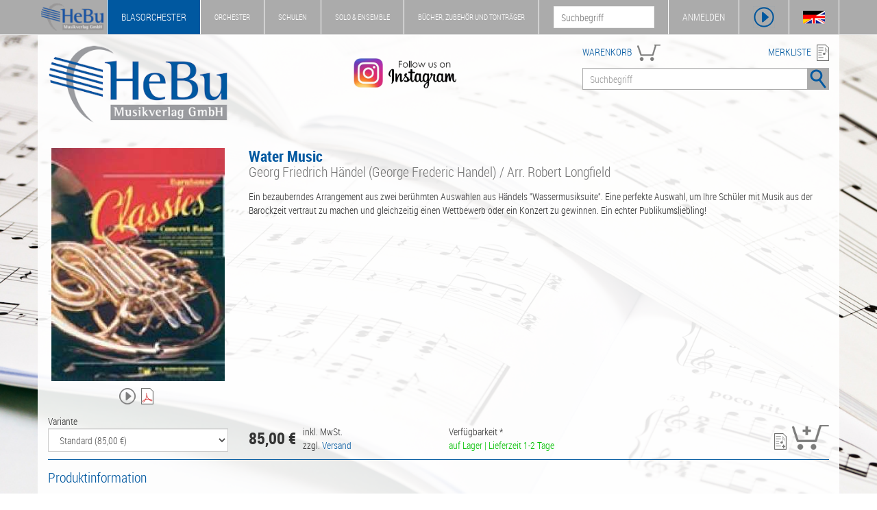

--- FILE ---
content_type: text/html; charset=UTF-8
request_url: https://www.hebu-music.com/de/artikel/georg-friedrich-haendel-george-frederic-handel/cl-barnhouse-company/water-music-overture-and-alla-hornpipe-hwv-348.164777/
body_size: 6736
content:
<!DOCTYPE html>
<html lang="de">

    <head>

        <meta charset="utf-8">
        <meta http-equiv="X-UA-Compatible" content="IE=edge">
        <meta name="viewport" content="width=device-width, initial-scale=1.0">
        <meta name="description" content="Ein bezauberndes Arrangement aus zwei berühmten Auswahlen aus Händels &quot;Wassermusiksuite&quot;. Eine perfekte Auswahl, um Ihre Schüler mit Musik aus der Barockze ...">
        <meta name="keywords" content="Georg Friedrich Händel (George Frederic Handel), Robert Longfield, C.L. Barnhouse Company, 112976, 012-2834-00, Noten, Partituren, Blasorchester">
        
        <title>Water Music | Georg Friedrich Händel (George Frederic Handel) / Arr. Robert Longfield - Blasorchester Noten & Partituren - HeBu Musikverlag GmbH</title>

        <link rel="stylesheet" href="https://www.hebu-music.com/css/bootstrap.css" type="text/css">
        <link rel="stylesheet" href="https://www.hebu-music.com/css/hebu.css" type="text/css">
        <link rel="stylesheet" href="https://www.hebu-music.com/fonts/font-awesome.css" type="text/css">
        <link rel="stylesheet" href="https://www.hebu-music.com/fonts/font-roboto.css" type="text/css">
        <link rel="stylesheet" href="https://www.hebu-music.com/vendor/cookieconsent/cookieconsent.min.css" type="text/css">

        <script src="https://www.hebu-music.com/js/jquery.js"></script>
        <script src="https://www.hebu-music.com/js/bootstrap.js"></script>
        <script src="https://www.hebu-music.com/vendor/cookieconsent/cookieconsent.min.js"></script>

        
        <link rel="shortcut icon" href="https://www.hebu-music.com/favicon/hebu.ico">
        <link rel="canonical" href="https://www.hebu-music.com/de/artikel/georg-friedrich-haendel-george-frederic-handel/cl-barnhouse-company/water-music.164777/"><link rel="alternate" hreflang="de" href="https://www.hebu-music.com/de/artikel/georg-friedrich-haendel-george-frederic-handel/cl-barnhouse-company/water-music.164777/"><link rel="alternate" hreflang="en" href="https://www.hebu-music.com/en/article/georg-friedrich-haendel-george-frederic-handel/cl-barnhouse-company/water-music.164777/">
        
    </head>

    <body class="shop_1">

        <nav id="headline" class="navbar navbar-default navbar-fixed-top">

            <div class="container">

                <div class="navbar-header">

                    <a class="navbar-brand affix-show" href="https://www.hebu-music.com/de/">
                            <img src="https://www.hebu-music.com/img/logo_s.png" style="height: 100%;" alt="HeBu Musikverlag">
                    </a>

                        <div class="navbar-toggle">
        <img class="bg-color" src="https://www.hebu-music.com/img/menu/menu.png" height="32" alt="menu" data-toggle="collapse" data-target="#small-menu">
        <div id="small-menu" class="collapse">
            <ul class="nav">
                <li class="shop_kind_1"><a href="https://www.hebu-music.com/de/shop.1">Blasorchester</a><ul class="sub-menu"><li class="category"><a href="https://www.hebu-music.com/de/kategorie/genre.1-1/">Genre</a></li><li class="category"><a href="https://www.hebu-music.com/de/kategorie/besetzung.1-1775/">Besetzung</a></li><li class="category"><a href="https://www.hebu-music.com/de/kategorie/schulen.1-1720/">Schulen</a></li><li class="category"><a href="https://www.hebu-music.com/de/kategorie/buecher.1-6/">Bücher</a></li><li class="category"><a href="https://www.hebu-music.com/de/kategorie/taktstock.1-1689/">Taktstock</a></li><li class="category"><a href="https://www.hebu-music.com/de/kategorie/tontraeger.1-2/">Tonträger</a></li><li class="category"><a href="https://www.hebu-music.com/de/kataloge.1/">Kataloge</a></li></ul></li>
                <li class="shop_kind_2"><a href="https://www.hebu-music.com/de/shop.2">Orchester</a><ul class="sub-menu"><li class="category"><a href="https://www.hebu-music.com/de/kategorie/genre.2-1/">Genre</a></li><li class="category"><a href="https://www.hebu-music.com/de/kategorie/besetzung.2-1775/">Besetzung</a></li><li class="category"><a href="https://www.hebu-music.com/de/kategorie/buecher.2-6/">Bücher</a></li><li class="category"><a href="https://www.hebu-music.com/de/kategorie/geschenkideen.2-1018/">Geschenkideen</a></li><li class="category"><a href="https://www.hebu-music.com/de/kategorie/tontraeger.2-2/">Tonträger</a></li><li class="category"><a href="https://www.hebu-music.com/de/kataloge.2/">Kataloge</a></li></ul></li>
                <li class="shop_kind_3"><a href="https://www.hebu-music.com/de/shop.3">Schulen</a><ul class="sub-menu"><li class="category"><a href="https://www.hebu-music.com/de/kategorie/genre.3-1/">Genre</a></li><li class="category"><a href="https://www.hebu-music.com/de/kategorie/besetzung.3-1775/">Besetzung</a></li><li class="category"><a href="https://www.hebu-music.com/de/kategorie/schulen.3-1720/">Schulen</a></li><li class="category"><a href="https://www.hebu-music.com/de/kategorie/buecher.3-6/">Bücher</a></li><li class="category"><a href="https://www.hebu-music.com/de/kategorie/musikalien.3-906/">Musikalien</a></li><li class="category"><a href="https://www.hebu-music.com/de/kategorie/geschenkideen.3-1018/">Geschenkideen</a></li><li class="category"><a href="https://www.hebu-music.com/de/kategorie/tontraeger.3-2/">Tonträger</a></li></ul></li>
                <li class="shop_kind_4"><a href="https://www.hebu-music.com/de/shop.4">Solo &amp; Ensemble</a><ul class="sub-menu"><li class="category"><a href="https://www.hebu-music.com/de/kategorie/genre.4-1/">Genre</a></li><li class="category"><a href="https://www.hebu-music.com/de/kategorie/besetzung.4-1775/">Besetzung</a></li><li class="category"><a href="https://www.hebu-music.com/de/kategorie/schulen.4-1720/">Schulen</a></li><li class="category"><a href="https://www.hebu-music.com/de/kategorie/buecher.4-6/">Bücher</a></li><li class="category"><a href="https://www.hebu-music.com/de/kategorie/musikalien.4-906/">Musikalien</a></li><li class="category"><a href="https://www.hebu-music.com/de/kategorie/geschenkideen.4-1018/">Geschenkideen</a></li><li class="category"><a href="https://www.hebu-music.com/de/kategorie/tontraeger.4-2/">Tonträger</a></li></ul></li>
                <li class="shop_kind_5"><a href="https://www.hebu-music.com/de/shop.5">Bücher, Zubehör und Tonträger</a><ul class="sub-menu"><li class="category"><a href="https://www.hebu-music.com/de/kategorie/genre.5-1/">Genre</a></li><li class="category"><a href="https://www.hebu-music.com/de/kategorie/besetzung.5-1775/">Besetzung</a></li><li class="category"><a href="https://www.hebu-music.com/de/kategorie/schulen.5-1720/">Schulen</a></li><li class="category"><a href="https://www.hebu-music.com/de/kategorie/buecher.5-6/">Bücher</a></li><li class="category"><a href="https://www.hebu-music.com/de/kategorie/musikalien.5-906/">Musikalien</a></li><li class="category"><a href="https://www.hebu-music.com/de/kategorie/taktstock.5-1689/">Taktstock</a></li><li class="category"><a href="https://www.hebu-music.com/de/kategorie/geschenkideen.5-1018/">Geschenkideen</a></li><li class="category"><a href="https://www.hebu-music.com/de/kategorie/software.5-901/">Software</a></li><li class="category"><a href="https://www.hebu-music.com/de/kategorie/tontraeger.5-2/">Tonträger</a></li></ul></li>
                <li><a href="https://www.hebu-music.com/de/newsletter/">Newsletter</a></li>
                <li><a href="https://www.hebu-music.com/de/ueber-uns/">Über Uns</a></li>
                <li><a href="https://www.hebu-music.com/de/kontakt/">Kontakt</a></li>
            </ul>
        </div>
    </div>

                </div>

                    <div class="nav navbar-nav navbar-left">
        <ul class="nav navbar-nav main-menu visible-lg">
            <li class="shop_kind shop_kind_1 active affix-hide"><a href="https://www.hebu-music.com/de/shop.1">Blasorchester</a><ul class="dropdown-menu"><li class="category"><a href="https://www.hebu-music.com/de/kategorie/genre.1-1/">Genre</a></li><li class="category"><a href="https://www.hebu-music.com/de/kategorie/besetzung.1-1775/">Besetzung</a></li><li class="category"><a href="https://www.hebu-music.com/de/kategorie/schulen.1-1720/">Schulen</a></li><li class="category"><a href="https://www.hebu-music.com/de/kategorie/buecher.1-6/">Bücher</a></li><li class="category"><a href="https://www.hebu-music.com/de/kategorie/taktstock.1-1689/">Taktstock</a></li><li class="category"><a href="https://www.hebu-music.com/de/kategorie/tontraeger.1-2/">Tonträger</a></li><li role="separator" class="divider"></li><li><a href="https://www.hebu-music.com/de/kataloge.1/">Kataloge</a></li><li role="separator" class="divider"></li><li><a href="https://www.hebu-music.com/de/newsletter/">Newsletter</a></li><li><a href="https://www.hebu-music.com/de/ueber-uns/">Über Uns</a></li><li><a href="https://www.hebu-music.com/de/kontakt/">Kontakt</a></li></ul></li>
            <li class="shop_kind shop_kind_2 affix-hide"><a href="https://www.hebu-music.com/de/shop.2">Orchester</a><ul class="dropdown-menu"><li class="category"><a href="https://www.hebu-music.com/de/kategorie/genre.2-1/">Genre</a></li><li class="category"><a href="https://www.hebu-music.com/de/kategorie/besetzung.2-1775/">Besetzung</a></li><li class="category"><a href="https://www.hebu-music.com/de/kategorie/buecher.2-6/">Bücher</a></li><li class="category"><a href="https://www.hebu-music.com/de/kategorie/geschenkideen.2-1018/">Geschenkideen</a></li><li class="category"><a href="https://www.hebu-music.com/de/kategorie/tontraeger.2-2/">Tonträger</a></li><li role="separator" class="divider"></li><li><a href="https://www.hebu-music.com/de/kataloge.2/">Kataloge</a></li><li role="separator" class="divider"></li><li><a href="https://www.hebu-music.com/de/newsletter/">Newsletter</a></li><li><a href="https://www.hebu-music.com/de/ueber-uns/">Über Uns</a></li><li><a href="https://www.hebu-music.com/de/kontakt/">Kontakt</a></li></ul></li>
            <li class="shop_kind shop_kind_3 affix-hide"><a href="https://www.hebu-music.com/de/shop.3">Schulen</a><ul class="dropdown-menu"><li class="category"><a href="https://www.hebu-music.com/de/kategorie/genre.3-1/">Genre</a></li><li class="category"><a href="https://www.hebu-music.com/de/kategorie/besetzung.3-1775/">Besetzung</a></li><li class="category"><a href="https://www.hebu-music.com/de/kategorie/schulen.3-1720/">Schulen</a></li><li class="category"><a href="https://www.hebu-music.com/de/kategorie/buecher.3-6/">Bücher</a></li><li class="category"><a href="https://www.hebu-music.com/de/kategorie/musikalien.3-906/">Musikalien</a></li><li class="category"><a href="https://www.hebu-music.com/de/kategorie/geschenkideen.3-1018/">Geschenkideen</a></li><li class="category"><a href="https://www.hebu-music.com/de/kategorie/tontraeger.3-2/">Tonträger</a></li><li role="separator" class="divider"></li><li><a href="https://www.hebu-music.com/de/newsletter/">Newsletter</a></li><li><a href="https://www.hebu-music.com/de/ueber-uns/">Über Uns</a></li><li><a href="https://www.hebu-music.com/de/kontakt/">Kontakt</a></li></ul></li>
            <li class="shop_kind shop_kind_4 affix-hide"><a href="https://www.hebu-music.com/de/shop.4">Solo &amp; Ensemble</a><ul class="dropdown-menu"><li class="category"><a href="https://www.hebu-music.com/de/kategorie/genre.4-1/">Genre</a></li><li class="category"><a href="https://www.hebu-music.com/de/kategorie/besetzung.4-1775/">Besetzung</a></li><li class="category"><a href="https://www.hebu-music.com/de/kategorie/schulen.4-1720/">Schulen</a></li><li class="category"><a href="https://www.hebu-music.com/de/kategorie/buecher.4-6/">Bücher</a></li><li class="category"><a href="https://www.hebu-music.com/de/kategorie/musikalien.4-906/">Musikalien</a></li><li class="category"><a href="https://www.hebu-music.com/de/kategorie/geschenkideen.4-1018/">Geschenkideen</a></li><li class="category"><a href="https://www.hebu-music.com/de/kategorie/tontraeger.4-2/">Tonträger</a></li><li role="separator" class="divider"></li><li><a href="https://www.hebu-music.com/de/newsletter/">Newsletter</a></li><li><a href="https://www.hebu-music.com/de/ueber-uns/">Über Uns</a></li><li><a href="https://www.hebu-music.com/de/kontakt/">Kontakt</a></li></ul></li>
            <li class="shop_kind shop_kind_5 affix-hide"><a href="https://www.hebu-music.com/de/shop.5">Bücher, Zubehör und Tonträger</a><ul class="dropdown-menu"><li class="category"><a href="https://www.hebu-music.com/de/kategorie/genre.5-1/">Genre</a></li><li class="category"><a href="https://www.hebu-music.com/de/kategorie/besetzung.5-1775/">Besetzung</a></li><li class="category"><a href="https://www.hebu-music.com/de/kategorie/schulen.5-1720/">Schulen</a></li><li class="category"><a href="https://www.hebu-music.com/de/kategorie/buecher.5-6/">Bücher</a></li><li class="category"><a href="https://www.hebu-music.com/de/kategorie/musikalien.5-906/">Musikalien</a></li><li class="category"><a href="https://www.hebu-music.com/de/kategorie/taktstock.5-1689/">Taktstock</a></li><li class="category"><a href="https://www.hebu-music.com/de/kategorie/geschenkideen.5-1018/">Geschenkideen</a></li><li class="category"><a href="https://www.hebu-music.com/de/kategorie/software.5-901/">Software</a></li><li class="category"><a href="https://www.hebu-music.com/de/kategorie/tontraeger.5-2/">Tonträger</a></li><li role="separator" class="divider"></li><li><a href="https://www.hebu-music.com/de/newsletter/">Newsletter</a></li><li><a href="https://www.hebu-music.com/de/ueber-uns/">Über Uns</a></li><li><a href="https://www.hebu-music.com/de/kontakt/">Kontakt</a></li></ul></li>
            </ul>
    </div>

                <div class="nav navbar-nav navbar-right">

                    <div class="pull-left hidden-xs affix-show">
                        <form action="https://www.hebu-music.com/de/suche/" role="search">
                            <input name="s" type="text" placeholder="Suchbegriff">
                        </form>
                    </div>

                    <ul class="nav navbar-nav">

                        <li id="my-hebu" class="hidden-xs">
                            <a id="my-hebu-user" href="https://www.hebu-music.com/de/mein-hebu/" rel="nofollow">MEIN HEBU - <span id="username"></span></a>
                            <a id="my-hebu-login" href="https://www.hebu-music.com/de/mein-hebu/login/" rel="nofollow">ANMELDEN</a>
                        </li>

                        <li class="icon visible-xs-block"><a href="https://www.hebu-music.com/de/mein-hebu/" rel="nofollow"><img class="bg-color" src="https://www.hebu-music.com/img/menu/user.png" height="32" alt="Benutzer"></a></li>
                        <li class="icon"><a id="show_player" class="no_ajax" href="#" rel="nofollow"><img class="bg-color" src="https://www.hebu-music.com/img/menu/player.png" height="32" alt="Player"></a></li>
                        <li class="icon hidden-xs"><a id="language" class="no_ajax" href="https://www.hebu-music.com/en/article/georg-friedrich-haendel-george-frederic-handel/cl-barnhouse-company/water-music-overture-and-alla-hornpipe-hwv-348.164777/" title="Sprache"><img class="bg-color" src="https://www.hebu-music.com/img/menu/flags.png" height="32" alt="Sprache"></a></li>

                    </ul>

                </div>

            </div>

        </nav>

        <div id="jp-player" class="container">
            <div class="row">

                <div id="jp-main"></div>

                <div class="col-sm-6">
                    <div class="title">
                        <span class="clef"></span>
                        <span class="jp-title"></span>
                    </div>
                    <div class="jp-progress">
                        <div class="jp-seek-bar">
                            <div class="jp-play-bar"><span class="jp-play-knob"></span></div>
                        </div>
                    </div>
                    <div class="row time">
                        <div class="col-xs-4">00:00</div>
                        <div class="col-xs-4 text-center jp-current-time">--:--</div>
                        <div class="col-xs-4 text-right jp-duration">00:00</div>
                    </div>
                    <div class="buttons">
                        <div class="col-md-1 col-sm-2 col-xs-2"><img class="player-btn jp-previous" src="https://www.hebu-music.com/img/player/previous.png" alt="Vorheriges Lied"></div>
                        <div class="col-md-1 hidden-sm hidden-xs"><img class="player-btn jp-rewind" src="https://www.hebu-music.com/img/player/rewind.png" alt="Rückwärts"></div>
                        <div class="col-md-1 col-sm-2 col-xs-2"><img class="player-btn jp-play" src="https://www.hebu-music.com/img/player/play.png" alt="Play"></div>
                        <div class="col-md-1 col-sm-2 col-xs-2"><img class="player-btn jp-forward" src="https://www.hebu-music.com/img/player/forward.png" alt="Vorwärts"></div>
                        <div class="col-md-1 col-sm-2 col-xs-2"><img class="player-btn jp-next" src="https://www.hebu-music.com/img/player/next.png" alt="Nächstes Lied"></div>
                        <div class="col-md-1 col-sm-2 col-xs-2"><img class="player-btn jp-stop" src="https://www.hebu-music.com/img/player/pause.png" alt="Stop"></div>
                        <div class="col-md-1 col-sm-2 col-xs-2">
                            <img class="player-btn jp-mute" src="https://www.hebu-music.com/img/player/volume.png" alt="Mute">
                            <img class="player-btn jp-unmute" src="https://www.hebu-music.com/img/player/mute.png" alt="Mute off">
                        </div>
                        <div class="col-md-5 col-sm-12 hidden-xs">
                            <div class="jp-volume-bar">
                                <div class="jp-volume-bar-value"></div>
                            </div>
                        </div>
                    </div>
                </div>

                <div class="col-sm-6 hidden-xs">
                    <div class="background">
                        <div id="playlist" class="jp-playlist"><ul><li></li></ul></div>
                    </div>
                </div>

            </div>
        </div>

        <header class="container white-background">

            <div class="row margin-top">
                <div class="col-md-3 col-sm-3 col-xs-12 logo">
                    <a href="https://www.hebu-music.com/de/">
                            <img src="https://www.hebu-music.com/img/logo.png" class="img-responsive" alt="HeBu Musikverlag">
                    </a>
                </div>
				<div class="col-md-5 col-sm-3 hidden-xs instagram">
					<a class="no_ajax" href="https://www.instagram.com/hebumusic">
						<img class="img-responsive" src="https://www.hebu-music.com/img/instagram.png" alt="Instagram - Follow us">
					</a>
				</div>
                <div class="col-md-4 col-sm-6 col-xs-12">

                    <div class="pull-left fg-color search-head"><a href="https://www.hebu-music.com/de/warenkorb/" rel="nofollow">WARENKORB</a>
                        <div id="cart">
                            <img src="https://www.hebu-music.com/img/icons/cart.png" height="24" alt="Warenkorb">
                            <span></span>
                        </div>
                    </div>
                    <div class="pull-right fg-color search-head text-right"><a href="https://www.hebu-music.com/de/merkliste/" rel="nofollow">MERKLISTE</a> <img src="https://www.hebu-music.com/img/icons/wishlist.png" height="24" alt="Merkliste"></div>

                    <form action="https://www.hebu-music.com/de/suche/" class="form-inline">
                        <div class="input-group search">
                            <input name="s" class="form-control" type="text" placeholder="Suchbegriff">
                            <span class="input-group-btn">
                                <button class="btn"><img class="bg-color" src="https://www.hebu-music.com/img/search.png" alt="Suche"></button>
                            </span>
                        </div>
                    </form>

                </div>
            </div>
          
        </header>

        <main class="container white-background">
            
    
    
    <div class="row margin-top">

    <div class="col-md-3 col-sm-4">
        <img src="https://www.hebu-music.com/thumb.php?name=00112078&amp;path=artikel&amp;publisher=469&amp;height=340"
            class="img-responsive img-center img-head"
            alt="Water Music"
            title="Water Music - Georg Friedrich Händel (George Frederic Handel) / Arr. Robert Longfield"
        >
                    <div class="img-text">
                <img data-name="play_112976_164777" class="action icon-24" title="Titel abspielen" src="https://www.hebu-music.com/img/icons/player.png">                <a href="https://www.hebu-music.com/de/artikel/miniscore/164777/" title="Miniscore anzeigen" rel="nofollow"><img class="icon-24" src="https://www.hebu-music.com/img/icons/pdf.png"></a>                            </div>
                        </div>

    <div class="col-md-9 col-sm-8">
        <h1>
            Water Music
                            <span class="subtitle">Georg Friedrich Händel (George Frederic Handel) / Arr. Robert Longfield</span>
                    </h1>
                    
    

            <div class="paragraph">Ein bezauberndes Arrangement aus zwei berühmten Auswahlen aus Händels "Wassermusiksuite". Eine perfekte Auswahl, um Ihre Schüler mit Musik aus der Barockzeit vertraut zu machen und gleichzeitig einen Wettbewerb oder ein Konzert zu gewinnen. Ein echter Publikumsliebling!</div>
            </div>

</div>

    
    <div class="row margin-top">
        <div class="col-md-3 col-sm-6 col-xs-12">
                                Variante<br>
    <select class="article_versions form-control" url_ref="">
                                    <option value="0" selected>Standard (85,00 €)</option>
                                                <option value="2" >demo recording </option>
                                                <option value="361" >Einzelstimme: Bariton / Euphonium in Bb TC </option>
                                </select>

                    </div>
        <div class="col-md-3 col-sm-6 col-xs-12 margin-top">
                            <span class="version version_0"><div class="price_side_left"><div class="wrap"><div class="value">85,00 €</div><div class="info">inkl. MwSt.<br>zzgl. <a href="https://www.hebu-music.com/de/versandkosten/" rel="nofollow">Versand</a></div></div></div></span>
                            <span class="version version_2 hidden">kostenlos</span>
                            <span class="version version_361 hidden">kostenlos</span>
                    </div>
        <div class="col-md-4 col-sm-10 col-xs-7 margin-top">
            Verfügbarkeit *<br>
                            <span class="version version_0">                        <span class="state_available">auf Lager | Lieferzeit 1-2 Tage</span>
</span>
                            <span class="version version_2 hidden">                        <span class="state_order">lieferbar in 16 Tagen</span>
</span>
                            <span class="version version_361 hidden">                        <span class="state_order">lieferbar in 16 Tagen</span>
</span>
                    </div>
        <div class="col-md-2 col-sm-2 col-xs-5 text-right margin-top">
                            <span class="action version version_0" data-url="https://www.hebu-music.com/de/merkliste/add/164777-0" title="in die Merkliste"><img class="icon-24" src="https://www.hebu-music.com/img/icons/wishlist_add.png"></span>
                                    <span class="action version version_0" data-url="https://www.hebu-music.com/de/warenkorb/add/164777-0" title="in den Warenkorb">
                        <img src="https://www.hebu-music.com/img/icons/cart_add_big.png" class="icon-36">
                    </span>
                                            <span class="action version version_2 hidden" data-url="https://www.hebu-music.com/de/merkliste/add/164777-2" title="in die Merkliste"><img class="icon-24" src="https://www.hebu-music.com/img/icons/wishlist_add.png"></span>
                                    <span class="action version version_2 hidden" data-url="https://www.hebu-music.com/de/warenkorb/add/164777-2" title="in den Warenkorb">
                        <img src="https://www.hebu-music.com/img/icons/cart_add_big.png" class="icon-36">
                    </span>
                                            <span class="action version version_361 hidden" data-url="https://www.hebu-music.com/de/merkliste/add/164777-361" title="in die Merkliste"><img class="icon-24" src="https://www.hebu-music.com/img/icons/wishlist_add.png"></span>
                                    <span class="action version version_361 hidden" data-url="https://www.hebu-music.com/de/warenkorb/add/164777-361" title="in den Warenkorb">
                        <img src="https://www.hebu-music.com/img/icons/cart_add_big.png" class="icon-36">
                    </span>
                                    </div>
    </div>

    <div class="article-details border-color">

        
        <h5>Produktinformation</h5>

        <div class="row">

            <div class="col-sm-3">
                Bestellnummer: 112976<br>
                Schwierigkeitsgrad: 3+<br>
                Dauer: 5:16 min<br>
                Seiten: -<br>
                Verlagsnummer: 012-2834-00<br>
                EAN: 0000122834002
                            </div>

            <div class="col-sm-3">
                Komponist: <a href="https://www.hebu-music.com/de/musiker/georg-friedrich-haendel-george-frederic-handel.20/">Georg Friedrich Händel (George Frederic Handel)</a><br>
                Arrangeur: <a href="https://www.hebu-music.com/de/musiker/robert-longfield.3147/">Robert Longfield</a><br>
                Verlag: <a href="https://www.hebu-music.com/de/verlag/cl-barnhouse-company.469/">C.L. Barnhouse Company</a><br>
                Besetzung: Blasorchester Noten / Concert Band
            </div>

            <div class="col-sm-6">
                <ul class="list-genres">
                                            <li><a href="https://www.hebu-music.com/de/kategorie/genre.1-1/">Genre</a> / <a href="https://www.hebu-music.com/de/kategorie/klassische-bearbeitungen.1-11/">Klassische Bearbeitungen</a></li>
                                            <li><a href="https://www.hebu-music.com/de/kategorie/besetzung.1-1775/">Besetzung</a> / <a href="https://www.hebu-music.com/de/kategorie/orchesterwerke.1-2342/">Orchesterwerke</a> / <a href="https://www.hebu-music.com/de/kategorie/blasorchester-concert-band.1-2343/">Blasorchester / Concert Band</a></li>
                                    </ul>
            </div>

        </div>

        <hr>

        <h5>Medien</h5>

        <div class="row">

            <div class="col-sm-3">
                <ul class="nav nav-pills nav-stacked">

                    
                                        
                                        <li role="presentation" class="active"><a class="no_ajax" role="tab" data-toggle="tab" href="#Tab_Parts">Verfügbare Einzelstimmen zum Download</a></li>
                                                                        <li role="presentation"><a role="tab" href="https://www.hebu-music.com/de/artikel/miniscore/164777/" rel="nofollow">Miniscore</a></li>
                                            
                                                                            </ul>
            </div>

            <div class="col-sm-9 tab-content">

                                    <div role="tabpanel" class="tab-pane fade in active" id="Tab_Parts">
                        <ul>
                                                            <li><a href="https://www.hebu-music.com/de/datei/part/164777/336/" target="_blank" rel="nofollow">Einzelstimme: Trombone 2 Bb BC</a></li>
                                                            <li><a href="https://www.hebu-music.com/de/datei/part/164777/530/" target="_blank" rel="nofollow">BeNeLux Parts</a></li>
                                                    </ul>
                    </div>
                
                                
                
                
                
            </div>

        </div>

                    <hr>

            <h5>Andere Kunden interessierten sich für</h5>
             
    
    <div class="row">
                    <div class="col-xs-12 col-sm-6 col-md-2">
                <div class="article-small border-color">
                    <a 
    href="https://www.hebu-music.com/de/artikel/markus-goetz/musikverlag-rundel/wade-in-the-water-gospel-rock-for-band.233647/"

    
><img class="img-responsive" src="https://www.hebu-music.com/thumb.php?name=00030844&amp;path=artikel&amp;publisher=75&amp;width=150&amp;height=150" title="Wade in the Water - Gospel Rock for Band - Markus Götz" alt="Wade in the Water - Gospel Rock for Band - Markus Götz"></a>
                    <div class="text_composer">
                        <img data-name="play_153501_233647" class="action pull-right icon-18" title="Titel abspielen" src="https://www.hebu-music.com/img/icons/player.png">                        <p class="title fg-color"><a 
    href="https://www.hebu-music.com/de/artikel/markus-goetz/musikverlag-rundel/wade-in-the-water-gospel-rock-for-band.233647/"

    
>Wade in the Water - Gospel Rock for Band</a></p>
                                                    <p class="composer">Markus Götz</p>
                                            </div>
                </div>
            </div>
                    <div class="col-xs-12 col-sm-6 col-md-2">
                <div class="article-small border-color">
                    <a 
    href="https://www.hebu-music.com/de/artikel/friedrich-spohr/musikverlag-rundel/gru%25C3%259F-an-kiel-marsch.156793/"

    
><img class="img-responsive" src="https://www.hebu-music.com/thumb.php?name=00034927&amp;path=artikel&amp;publisher=75&amp;width=150&amp;height=150" title="Gruß an Kiel - Marsch - Friedrich Spohr / Arr. Siegfried Rundel" alt="Gruß an Kiel - Marsch - Friedrich Spohr / Arr. Siegfried Rundel"></a>
                    <div class="text_composer">
                        <img data-name="play_104969_156793" class="action pull-right icon-18" title="Titel abspielen" src="https://www.hebu-music.com/img/icons/player.png">                        <p class="title fg-color"><a 
    href="https://www.hebu-music.com/de/artikel/friedrich-spohr/musikverlag-rundel/gru%25C3%259F-an-kiel-marsch.156793/"

    
>Gruß an Kiel - Marsch</a></p>
                                                    <p class="composer">Friedrich Spohr / Arr. Siegfried Rundel</p>
                                            </div>
                </div>
            </div>
                    <div class="col-xs-12 col-sm-6 col-md-2">
                <div class="article-small border-color">
                    <a 
    href="https://www.hebu-music.com/de/artikel/jirka-kadlec/editions-marc-reift/anchors-aweigh-march.751336/"

            rel="nofollow"
    
><img class="img-responsive" src="https://www.hebu-music.com/thumb.php?name=00546199&amp;path=artikel&amp;publisher=296&amp;width=150&amp;height=150" title="Anchors Aweigh March - Jirka Kadlec / Arr. Jirka Kadlec" alt="Anchors Aweigh March - Jirka Kadlec / Arr. Jirka Kadlec"></a>
                    <div class="text_composer">
                        <img data-name="play_186322_751336" class="action pull-right icon-18" title="Titel abspielen" src="https://www.hebu-music.com/img/icons/player.png">                        <p class="title fg-color"><a 
    href="https://www.hebu-music.com/de/artikel/jirka-kadlec/editions-marc-reift/anchors-aweigh-march.751336/"

            rel="nofollow"
    
>Anchors Aweigh March</a></p>
                                                    <p class="composer">Jirka Kadlec / Arr. Jirka Kadlec</p>
                                            </div>
                </div>
            </div>
                    <div class="col-xs-12 col-sm-6 col-md-2">
                <div class="article-small border-color">
                    <a 
    href="https://www.hebu-music.com/de/artikel/herbie-hancock/musikverlag-rundel/watermelon-man.219761/"

    
><img class="img-responsive" src="https://www.hebu-music.com/thumb.php?name=00015552&amp;path=artikel&amp;publisher=75&amp;width=150&amp;height=150" title="Watermelon Man - Herbie Hancock / Arr. Markus Götz" alt="Watermelon Man - Herbie Hancock / Arr. Markus Götz"></a>
                    <div class="text_composer">
                        <img data-name="play_148686_219761" class="action pull-right icon-18" title="Titel abspielen" src="https://www.hebu-music.com/img/icons/player.png">                        <p class="title fg-color"><a 
    href="https://www.hebu-music.com/de/artikel/herbie-hancock/musikverlag-rundel/watermelon-man.219761/"

    
>Watermelon Man</a></p>
                                                    <p class="composer">Herbie Hancock / Arr. Markus Götz</p>
                                            </div>
                </div>
            </div>
                    <div class="col-xs-12 col-sm-6 col-md-2">
                <div class="article-small border-color">
                    <a 
    href="https://www.hebu-music.com/de/artikel/ulrich-swillms/musikverlag-rundel/ueber-sieben-bruecken.200828/"

    
><img class="img-responsive" src="https://www.hebu-music.com/thumb.php?name=00035211&amp;path=artikel&amp;publisher=75&amp;width=150&amp;height=150" title="Über Sieben Brücken - Ulrich Swillms / Arr. Manfred Schneider" alt="Über Sieben Brücken - Ulrich Swillms / Arr. Manfred Schneider"></a>
                    <div class="text_composer">
                        <img data-name="play_142990_200828" class="action pull-right icon-18" title="Titel abspielen" src="https://www.hebu-music.com/img/icons/player.png">                        <p class="title fg-color"><a 
    href="https://www.hebu-music.com/de/artikel/ulrich-swillms/musikverlag-rundel/ueber-sieben-bruecken.200828/"

    
>Über Sieben Brücken</a></p>
                                                    <p class="composer">Ulrich Swillms / Arr. Manfred Schneider</p>
                                            </div>
                </div>
            </div>
                    <div class="col-xs-12 col-sm-6 col-md-2">
                <div class="article-small border-color">
                    <a 
    href="https://www.hebu-music.com/de/artikel/hans-zimmer/hal-leonard-publishing-co/the-pacific-main-title.249819/"

    
><img class="img-responsive" src="https://www.hebu-music.com/thumb.php?name=00059267&amp;path=artikel&amp;publisher=389&amp;width=150&amp;height=150" title="The Pacific (Main Title) - Hans Zimmer / Arr. Ted Ricketts" alt="The Pacific (Main Title) - Hans Zimmer / Arr. Ted Ricketts"></a>
                    <div class="text_composer">
                        <img data-name="play_163323_249819" class="action pull-right icon-18" title="Titel abspielen" src="https://www.hebu-music.com/img/icons/player.png">                        <p class="title fg-color"><a 
    href="https://www.hebu-music.com/de/artikel/hans-zimmer/hal-leonard-publishing-co/the-pacific-main-title.249819/"

    
>The Pacific (Main Title)</a></p>
                                                    <p class="composer">Hans Zimmer / Arr. Ted Ricketts</p>
                                            </div>
                </div>
            </div>
            </div>

    <script>
            function play_153501_233647(autoplay = true) {
        var play = autoplay ? !parent.isPlaying : false;myPlaylist.add({ title:"Wade in the Water - Gospel Rock for Band", artist:"", link:"https://www.hebu-music.com/de/artikel/markus-goetz/musikverlag-rundel/wade-in-the-water-gospel-rock-for-band.233647/", mp3:"http://www.windbandmusic.com/music/89741.mp3"}, play);myPlaylist.add({ title:"Wade in the Water - Gospel Rock for Band", artist:"", link:"https://www.hebu-music.com/de/artikel/markus-goetz/musikverlag-rundel/wade-in-the-water-gospel-rock-for-band.233647/", mp3:"http://www.rundel.de/audio/2129.mp3"}, false);}

            function play_104969_156793(autoplay = true) {
        var play = autoplay ? !parent.isPlaying : false;myPlaylist.add({ title:"Gruß an Kiel - Marsch", artist:"Friedrich Spohr", link:"https://www.hebu-music.com/de/artikel/friedrich-spohr/musikverlag-rundel/gru%25C3%259F-an-kiel-marsch.156793/", mp3:"http://www.rundel.de/audio/1295.mp3"}, play);myPlaylist.add({ title:"Gruß an Kiel - Marsch", artist:"Friedrich Spohr", link:"https://www.hebu-music.com/de/artikel/friedrich-spohr/musikverlag-rundel/gru%25C3%259F-an-kiel-marsch.156793/", mp3:"http://www.windbandmusic.com/music/13719.mp3"}, false);}

            function play_186322_751336(autoplay = true) {
        var play = autoplay ? !parent.isPlaying : false;myPlaylist.add({ title:"Anchors Aweigh March", artist:"Jirka Kadlec", link:"https://www.hebu-music.com/de/artikel/jirka-kadlec/editions-marc-reift/anchors-aweigh-march.751336/", mp3:"http://www.windbandmusic.com/music/603859.mp3"}, play);}

            function play_148686_219761(autoplay = true) {
        var play = autoplay ? !parent.isPlaying : false;myPlaylist.add({ title:"Watermelon Man", artist:"Herbie Hancock", link:"https://www.hebu-music.com/de/artikel/herbie-hancock/musikverlag-rundel/watermelon-man.219761/", mp3:"http://www.windbandmusic.com/music/75994.mp3"}, play);}

            function play_142990_200828(autoplay = true) {
        var play = autoplay ? !parent.isPlaying : false;myPlaylist.add({ title:"Über Sieben Brücken", artist:"Ulrich Swillms", link:"https://www.hebu-music.com/de/artikel/ulrich-swillms/musikverlag-rundel/ueber-sieben-bruecken.200828/", mp3:"http://www.rundel.de/audio/2101.mp3"}, play);myPlaylist.add({ title:"Über Sieben Brücken", artist:"Ulrich Swillms", link:"https://www.hebu-music.com/de/artikel/ulrich-swillms/musikverlag-rundel/ueber-sieben-bruecken.200828/", mp3:"http://www.windbandmusic.com/music/20747.mp3"}, false);}

            function play_163323_249819(autoplay = true) {
        var play = autoplay ? !parent.isPlaying : false;myPlaylist.add({ title:"The Pacific (Main Title) (A)", artist:"Hans Zimmer", link:"https://www.hebu-music.com/de/artikel/hans-zimmer/hal-leonard-publishing-co/the-pacific-main-title.249819/", mp3:"http://www.windbandmusic.com/music/105412A.mp3"}, play);myPlaylist.add({ title:"The Pacific (Main Title)", artist:"Hans Zimmer", link:"https://www.hebu-music.com/de/artikel/hans-zimmer/hal-leonard-publishing-co/the-pacific-main-title.249819/", mp3:"http://www.windbandmusic.com/music/105412.mp3"}, false);}

            </script>


        
        <div class="row gloss text-center">
            <div class="col-sm-12">* Die Angabe der Verfügbarkeit beruht auf bisherigen Erfahrungswerten. Preisänderungen und Lieferbarkeit vorbehalten !</div>
        </div>

    </div>

    <script>

        $(document).ready(function() {

            
                            $('.article_versions').on('change', function() {

                    var version = $('.article_versions :selected').val();

                    $('.version').addClass("hidden");
                    $('.version_' + version).removeClass("hidden");

                });
            
            $('.embed-responsive-item').on('load', function () {
                $(this).closest('.embed-responsive').find('.waiting').hide();
            });

            
        });

                        function play_112976_164777(autoplay = true) {
        var play = autoplay ? !parent.isPlaying : false;myPlaylist.add({ title:"Water Music", artist:"Georg Friedrich Händel (George Frederic Handel)", link:"https://www.hebu-music.com/de/artikel/georg-friedrich-haendel-george-frederic-handel/cl-barnhouse-company/water-music.164777/", mp3:"http://www.windbandmusic.com/music/50597.mp3"}, play);}

        
    </script>

    <script type="application/ld+json">
        {"@context":"http:\/\/schema.org","@type":"Product","name":"Water Music","description":"Ein bezauberndes Arrangement aus zwei ber\u00fchmten Auswahlen aus H\u00e4ndels \"Wassermusiksuite\". Eine perfekte Auswahl, um Ihre Sch\u00fcler mit Musik aus der Barockzeit vertraut zu machen und gleichzeitig einen Wettbewerb oder ein Konzert zu gewinnen. Ein echter Publikumsliebling!","image":"https:\/\/www.hebu-music.com\/thumb.php?name=00112078&path=artikel&publisher=469&height=340","gtin13":"0000122834002","productID":"112976","category":"Genre \/ Klassische Bearbeitungen, Besetzung \/ Orchesterwerke \/ Blasorchester \/ Concert Band","audience":"musicians","offers":{"@type":"Offer","availability":"http:\/\/schema.org\/InStock","price":85,"priceCurrency":"\u20ac"},"additionalProperty":[{"@type":"PropertyValue","name":"Schwierigkeitsgrad","value":"3+"},{"@type":"PropertyValue","name":"Komponist","value":"Georg Friedrich H\u00e4ndel (George Frederic Handel)"},{"@type":"PropertyValue","name":"Arrangeur","value":"Robert Longfield"},{"@type":"PropertyValue","name":"Verlag","value":"C.L. Barnhouse Company"},{"@type":"PropertyValue","name":"Besetzung","value":"Blasorchester Noten \/ Concert Band"},{"@type":"PropertyValue","name":"Dauer","value":"5:16","unitText":"min"}],"mpn":"012-2834-00","aggregateRating":{"@type":"AggregateRating","ratingValue":null,"reviewCount":null}}
    </script>


        </main>

        <footer class="container white-background">

            <p class="headline fg-color">Kontaktdaten</p>
            <hr>

            <div class="row">
                <div class="col-md-3 col-sm-4 col-xs-9 title">
                    Hebu Musikverlag GmbH
                </div>
                <div class="col-md-3 col-sm-4 hidden-xs"></div>
                <div class="col-md-3 hidden-sm hidden-xs"></div>
                <div class="col-md-3 col-sm-4">
                    <a href="#top" rel="nofollow"><i class="fa fa-caret-up fa-3x pull-right"></i></a>
                </div>
            </div>

            <div class="row">
                <div class="col-sm-3 col-xs-12">
                    Gottlieb-Daimler Str. 22<br>
                    76703 Kraichtal
                </div>
                <div class="col-md-3 col-sm-3 col-xs-12">
                    Tel.: +49 (0) 72 50 / 92 28 - 0<br>
                    Fax: +49 (0) 72 50 / 92 28 – 30<br>
                    E-Mail: <a href="mailto:noten@hebu-music.de" class="no_ajax" rel="nofollow">noten@hebu-music.de</a>
                </div>
                <div class="col-md-1 hidden-sm hidden-xs"></div>
                <div class="col-md-5 col-sm-6 col-xs-12">
                    <br>
                    <br>
                    <p class="text-right"><a href="https://www.hebu-music.com/de/agb/">AGB</a> | <a href="https://www.hebu-music.com/de/versandkosten/">Versandkosten</a> | <a href="https://www.hebu-music.com/de/datenschutz/">Datenschutzerklärung</a> | <a href="https://www.hebu-music.com/de/widerrufsbelehrung/">Widerrufsbelehrung</a> | <a href="https://www.hebu-music.com/de/impressum/">Impressum</a></p>
                </div>
            </div>

        </footer>

        <div class="container info">
            Rev. 4.118
            -
            <b>Time: 257 ms</b> | SQL: -1 ms
                    </div>

        
        <script>

            $(document).ready(function() {

                
                
            });

        </script>

        <script type="application/ld+json">
            {
                "@context" : "http://schema.org",
                "@type" : "Organization",
                "name" : "Hebu Musikverlag",
                "legalName" : "Hebu Musikverlag GmbH",
                "url" : "https://www.hebu-music.com",
                "email" : "noten@hebu-music.de",
                "telephone" : "+49 (0) 72 50 / 92 28 - 0",
                "faxNumber" : "+49 (0) 72 50 / 92 28 – 30",
                "address" : {
                    "@type" : "PostalAddress",
                    "streetAddress" : "Gottlieb-Daimler Str. 22",
                    "postalCode" : "76703",
                    "addressLocality" : "Kraichtal",
                    "addressCountry" : "DE"
                },
                "aggregateRating": {
                    "@type" : "AggregateRating",
                    "ratingValue" : "",
                    "reviewCount" : ""
                }            }
        </script>

    </body>

</html>
